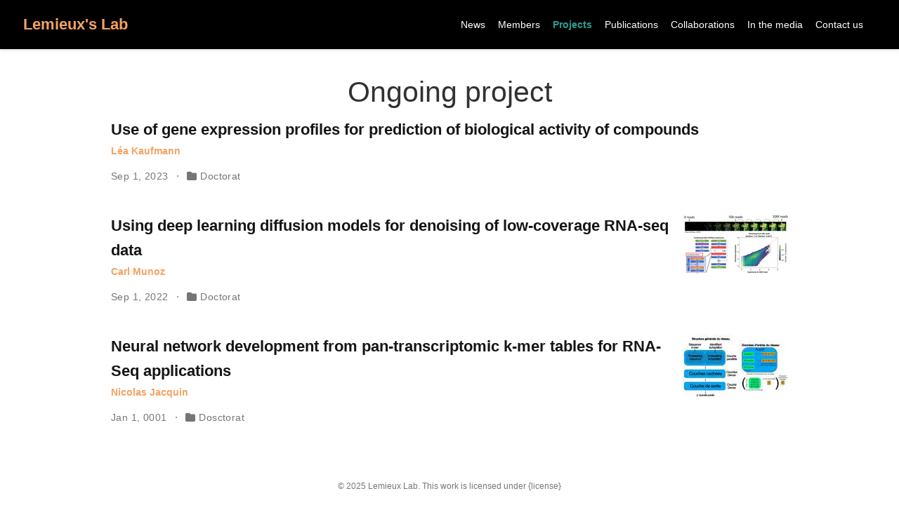

--- FILE ---
content_type: text/html; charset=UTF-8
request_url: https://lemieux.iric.ca/en/tag/ongoing-project/
body_size: 16284
content:
<!DOCTYPE html>
<!-- This site was created with Hugo Blox. https://hugoblox.com -->
<!-- Last Published: June 16, 2025 --><html lang="en-us" >


<head>
  <meta charset="utf-8" />
  <meta name="viewport" content="width=device-width, initial-scale=1" />
  <meta http-equiv="X-UA-Compatible" content="IE=edge" />
  
  
  
    <meta name="generator" content="Hugo Blox Builder 5.9.6" />
  

  
  












  
  










  







  
  

  
  
  

  
  

  
  

  

  <link rel="stylesheet" href="/css/vendor-bundle.min.047268c6dd09ad74ba54a0ba71837064.css" media="print" onload="this.media='all'">

  
  
  
    
    
      <link rel="stylesheet" href="https://cdn.jsdelivr.net/gh/jpswalsh/academicons@1.9.4/css/academicons.min.css" integrity="sha512-IW0nhlW5MgNydsXJO40En2EoCkTTjZhI3yuODrZIc8cQ4h1XcF53PsqDHa09NqnkXuIe0Oiyyj171BqZFwISBw==" crossorigin="anonymous" media="print" onload="this.media='all'">
    

    
    
    
    
      
      
    
    
    

    
    
    
      <link rel="stylesheet" href="https://cdn.jsdelivr.net/npm/leaflet@1.7.1/dist/leaflet.min.css" integrity="" crossorigin="anonymous" media="print" onload="this.media='all'">
    

    

    
    
      
      

      
      

      
    
      
      

      
      

      
    
      
      

      
      

      
    
      
      

      
      

      
    
      
      

      
      

      
    
      
      

      
      

      
    
      
      

      
      

      
    
      
      

      
      

      
    
      
      

      
      

      
    
      
      

      
      

      
    
      
      

      
      
        
      

      
    
      
      

      
      

      
    
      
      

      
      

      
    
  

  
  
  
  
  
  
  <link rel="stylesheet" href="/css/wowchemy.bc5b26f01dbfcccb160e42791135971a.css" />

  
  
  

  
  
  
  
  
  
  
    
    
    <link rel="stylesheet" href="/css/libs/chroma/github-light.min.css" title="hl-light" media="print" onload="this.media='all'" >
    <link rel="stylesheet" href="/css/libs/chroma/dracula.min.css" title="hl-dark" media="print" onload="this.media='all'" disabled>
  

  
  



























  
  
  






  <meta name="author" content="Sébastien Lemieux" />





  

<meta name="description" content="Labo Lemieux UdeM/IRIC" />



<link rel="alternate" hreflang="en-us" href="https://lemieux.iric.ca/en/tag/ongoing-project/" />
<link rel="canonical" href="https://lemieux.iric.ca/en/tag/ongoing-project/" />



  <link rel="manifest" href="/en/manifest.webmanifest" />



<link rel="icon" type="image/png" href="/media/icon_hu56480358ab020a3cbd2b2e63f8640e6d_10170_32x32_fill_lanczos_center_3.png" />
<link rel="apple-touch-icon" type="image/png" href="/media/icon_hu56480358ab020a3cbd2b2e63f8640e6d_10170_180x180_fill_lanczos_center_3.png" />

<meta name="theme-color" content="#2a9d8f" />










  
  






<meta property="twitter:card" content="summary" />
<meta property="twitter:image" content="https://lemieux.iric.ca/media/icon_hu56480358ab020a3cbd2b2e63f8640e6d_10170_512x512_fill_lanczos_center_3.png" />



  

<meta property="og:type" content="website" />
<meta property="og:site_name" content="Lemieux&#39;s Lab" />
<meta property="og:url" content="https://lemieux.iric.ca/en/tag/ongoing-project/" />
<meta property="og:title" content="Ongoing project | Lemieux&#39;s Lab" />
<meta property="og:description" content="Labo Lemieux UdeM/IRIC" /><meta property="og:image" content="https://lemieux.iric.ca/media/icon_hu56480358ab020a3cbd2b2e63f8640e6d_10170_512x512_fill_lanczos_center_3.png" /><meta property="og:locale" content="en-us" />

  
    <meta property="og:updated_time" content="2023-09-01T00:00:00&#43;00:00" />
  










  
  
  

  
  
    <link rel="alternate" href="/en/tag/ongoing-project/index.xml" type="application/rss+xml" title="Lemieux&#39;s Lab" />
  

  


  
  <title>Ongoing project | Lemieux&#39;s Lab</title>

  
  
  
  











</head>


<body id="top" data-spy="scroll" data-offset="70" data-target="#TableOfContents" class="page-wrapper   "  >

  
  
  
  
  
  
  
  
  
  <script src="/js/wowchemy-init.min.d66af272089c6c0601f1a57edc3bf6ab.js"></script>

  


<aside class="search-modal" id="search">
  <div class="container">
    <section class="search-header">

      <div class="row no-gutters justify-content-between mb-3">
        <div class="col-6">
          <h1>Search</h1>
        </div>
        <div class="col-6 col-search-close">
          <a class="js-search" href="#" aria-label="Close"><i class="fas fa-times-circle text-muted" aria-hidden="true"></i></a>
        </div>
      </div>

      <div id="search-box">
        
        <input name="q" id="search-query" placeholder="Search..." autocapitalize="off"
        autocomplete="off" autocorrect="off" spellcheck="false" type="search" class="form-control"
        aria-label="Search...">
        
      </div>

      
      

      

    </section>
    <section class="section-search-results">

      <div id="search-hits">
        
      </div>

    </section>
  </div>
</aside>



  <div class="page-header header--fixed">
  
  
  
  
  












<header>
  <nav class="navbar navbar-expand-lg navbar-light compensate-for-scrollbar" id="navbar-main">
    <div class="container-xl">

      
      <div class="d-none d-lg-inline-flex">
        <a class="navbar-brand" href="/en/">Lemieux&#39;s Lab</a>
      </div>
      

      
      <button type="button" class="navbar-toggler" data-toggle="collapse"
              data-target="#navbar-content" aria-controls="navbar-content" aria-expanded="false" aria-label="Toggle navigation">
      <span><i class="fas fa-bars"></i></span>
      </button>
      

      
      <div class="navbar-brand-mobile-wrapper d-inline-flex d-lg-none">
        <a class="navbar-brand" href="/en/">Lemieux&#39;s Lab</a>
      </div>
      

      
      
      <div class="navbar-collapse main-menu-item collapse justify-content-end" id="navbar-content">

        
        <ul class="navbar-nav d-md-inline-flex">
          

          

          
          
          

          

          
          
          
          

          
            
              
              
            
            
          

          <li class="nav-item">
            <a class="nav-link " href="/en/post"><span>News</span></a>
          </li>

          
          

          

          
          
          
            
          

          

          
          
          
          

          
            
              
              
            
            
          

          <li class="nav-item">
            <a class="nav-link " href="/en/people"><span>Members</span></a>
          </li>

          
          

          

          
          
          
            
          

          

          
          
          
          

          
            
              
              
            
            
          

          <li class="nav-item">
            <a class="nav-link  active" href="/en/project"><span>Projects</span></a>
          </li>

          
          

          

          
          
          
            
          

          

          
          
          
          

          
            
              
              
            
            
          

          <li class="nav-item">
            <a class="nav-link " href="/en/publication"><span>Publications</span></a>
          </li>

          
          

          

          
          
          
            
          

          

          
          
          
          

          
            
              
              
            
            
          

          <li class="nav-item">
            <a class="nav-link " href="/en/collaborators"><span>Collaborations</span></a>
          </li>

          
          

          

          
          
          
            
          

          

          
          
          
          

          
            
              
              
            
            
          

          <li class="nav-item">
            <a class="nav-link " href="/en/in_the_news"><span>In the media</span></a>
          </li>

          
          

          

          
          
          
            
          

          

          
          
          
          

          
            
              
              
            
            
          

          <li class="nav-item">
            <a class="nav-link " href="/en/contact"><span>Contact us</span></a>
          </li>

          
          

        

          
        </ul>
      </div>

      <ul class="nav-icons navbar-nav flex-row ml-auto d-flex pl-md-2">

        
        
          
        

        
        
        

        
        
        

        
        

      </ul>

    </div>
  </nav>
</header>


  </div>

  <div class="page-body">
    
    
    

    













  

  
  
  
    
  
<div class="universal-wrapper pt-3">
  <h1>Ongoing project</h1>

  

  
</div>



<div class="universal-wrapper">
  


  

  
  
    













  


<div class="media stream-item view-compact">
  <div class="media-body">

    <div class="section-subheading article-title mb-0 mt-0">
      <a href="/en/project-description/lea-kaufmann-pr/" >Use of gene expression profiles for prediction of biological activity of compounds</a>
    </div>

    
    <a href="/en/project-description/lea-kaufmann-pr/"  class="summary-link">
      <div class="article-style">
        <p><a href="/author/lea-kaufmann"><strong>Léa Kaufmann</strong></a></p>
      </div>
    </a>
    

    <div class="stream-meta article-metadata">

      

      
        


<div class="article-metadata">

  
  

  
  <span class="article-date">
    
    
      
    
    Sep 1, 2023
  </span>
  

  

  

  
  
  
  

  
  
  <span class="middot-divider"></span>
  <span class="article-categories">
    <i class="fas fa-folder mr-1"></i><a href="/en/category/doctorat/">Doctorat</a></span>
  

</div>

      
    </div>

    

  </div>
  <div class="ml-3">
    
    
  </div>
</div>

  
    













  


<div class="media stream-item view-compact">
  <div class="media-body">

    <div class="section-subheading article-title mb-0 mt-0">
      <a href="/en/project-description/carl-munoz-pr/" >Using deep learning diffusion models for denoising of low-coverage RNA-seq data</a>
    </div>

    
    <a href="/en/project-description/carl-munoz-pr/"  class="summary-link">
      <div class="article-style">
        <p><a href="/author/carl-munoz"><strong>Carl Munoz</strong></a></p>
      </div>
    </a>
    

    <div class="stream-meta article-metadata">

      

      
        


<div class="article-metadata">

  
  

  
  <span class="article-date">
    
    
      
    
    Sep 1, 2022
  </span>
  

  

  

  
  
  
  

  
  
  <span class="middot-divider"></span>
  <span class="article-categories">
    <i class="fas fa-folder mr-1"></i><a href="/en/category/doctorat/">Doctorat</a></span>
  

</div>

      
    </div>

    

  </div>
  <div class="ml-3">
    
    
      
      
      <a href="/en/project-description/carl-munoz-pr/" >
        <img src="/en/project-description/carl-munoz-pr/featured_hue19c062b95a87d394c40f236bf43b82b_417878_880f47696776d2f61034f5fe75307882.webp" height="87" width="150"
            alt="Using deep learning diffusion models for denoising of low-coverage RNA-seq data" loading="lazy">
      </a>
    
  </div>
</div>

  
    













  


<div class="media stream-item view-compact">
  <div class="media-body">

    <div class="section-subheading article-title mb-0 mt-0">
      <a href="/en/project-description/nicolas-jacquin-pr/" >Neural network development from pan-transcriptomic k-mer tables for RNA-Seq applications</a>
    </div>

    
    <a href="/en/project-description/nicolas-jacquin-pr/"  class="summary-link">
      <div class="article-style">
        <p><a href="/author/nicolas-jacquin"><strong>Nicolas Jacquin</strong></a></p>
      </div>
    </a>
    

    <div class="stream-meta article-metadata">

      

      
        


<div class="article-metadata">

  
  

  
  <span class="article-date">
    
    
      
    
    Jan 1, 0001
  </span>
  

  

  

  
  
  
  

  
  
  <span class="middot-divider"></span>
  <span class="article-categories">
    <i class="fas fa-folder mr-1"></i><a href="/en/category/dosctorat/">Dosctorat</a></span>
  

</div>

      
    </div>

    

  </div>
  <div class="ml-3">
    
    
      
      
      <a href="/en/project-description/nicolas-jacquin-pr/" >
        <img src="/en/project-description/nicolas-jacquin-pr/featured_hud3af02cc80a0fc0ad70b326775ca7500_400065_05cd15087c19e1f34edec7e984f5ae8c.webp" height="93" width="150"
            alt="Neural network development from pan-transcriptomic k-mer tables for RNA-Seq applications" loading="lazy">
      </a>
    
  </div>
</div>

  

  

  

</div>
  </div>

  <div class="page-footer">
    
    
    <div class="container">
      <footer class="site-footer">

  












  
  
  
  
  













  
  <p class="powered-by copyright-license-text">
    © 2025 Lemieux Lab. This work is licensed under {license}
  </p>
  





  <p class="powered-by">
    
    
    
      
      
      
      
      
      
      Published with <a href="https://hugoblox.com/?utm_campaign=poweredby" target="_blank" rel="noopener">Hugo Blox Builder</a> — the free, <a href="https://github.com/HugoBlox/hugo-blox-builder" target="_blank" rel="noopener">open source</a> website builder that empowers creators.
    
  </p>
</footer>

    </div>
    
  </div>

  


<script src="/js/vendor-bundle.min.938a3a7554cd9f6602290411f64d2617.js"></script>




  

  
  

  






  <script src="https://cdn.jsdelivr.net/npm/leaflet@1.7.1/dist/leaflet.min.js" integrity="" crossorigin="anonymous"></script>








  
  <script id="search-hit-fuse-template" type="text/x-template">
    <div class="search-hit" id="summary-{{key}}">
      <div class="search-hit-content">
        <div class="search-hit-name">
          <a href="{{relpermalink}}">{{title}}</a>
          <div class="article-metadata search-hit-type">{{type}}</div>
          <p class="search-hit-description">{{snippet}}</p>
        </div>
      </div>
    </div>
  </script>
  
    <script src="https://cdn.jsdelivr.net/gh/krisk/Fuse@v3.2.1/dist/fuse.min.js" integrity="sha512-o38bmzBGX+hD3JHWUFCDA09btWaqrNmoJ3RXLlrysA7PP01Kgs4UlE4MhelE1v5dJR3+cxlR4qQlotsW7jKsnw==" crossorigin="anonymous"></script>
    <script src="https://cdn.jsdelivr.net/gh/julmot/mark.js@8.11.1/dist/jquery.mark.min.js" integrity="sha512-mhbv5DqBMgrWL+32MmsDOt/OAvqr/cHimk6B8y/bx/xS88MVkYGPiVv2ixKVrkywF2qHplNRUvFsAHUdxZ3Krg==" crossorigin="anonymous"></script>
  












  
  
  
  
  
  
  

















<script id="page-data" type="application/json">{"use_headroom":true}</script>


  <script src="/js/wowchemy-headroom.db4755770454eb63685f8de785c0a172.js" type="module"></script>









  
  


<script src="/en/js/wowchemy.min.7d61316740e1d524c2234085c8b1bae8.js"></script>



  <script src="/js/wowchemy-map.a26e9d2f7238ba5b868384f1c5bc6477.js" type="module"></script>




  
<div id="modal" class="modal fade" role="dialog">
  <div class="modal-dialog">
    <div class="modal-content">
      <div class="modal-header">
        <h5 class="modal-title">Cite</h5>
        <button type="button" class="close" data-dismiss="modal" aria-label="Close">
          <span aria-hidden="true">&times;</span>
        </button>
      </div>
      <div class="modal-body">
        
        <pre><code></code></pre>
      </div>
      <div class="modal-footer">
        <a class="btn btn-outline-primary my-1 js-copy-cite" href="#" target="_blank">
          <i class="fas fa-copy"></i> Copy
        </a>
        <a class="btn btn-outline-primary my-1 js-download-cite" href="#" target="_blank">
          <i class="fas fa-download"></i> Download
        </a>
        <div id="modal-error"></div>
      </div>
    </div>
  </div>
</div>


  <script src="/js/wowchemy-publication.9137013a66774049159934c29c3f0205.js" type="module"></script>


















</body>
</html>
